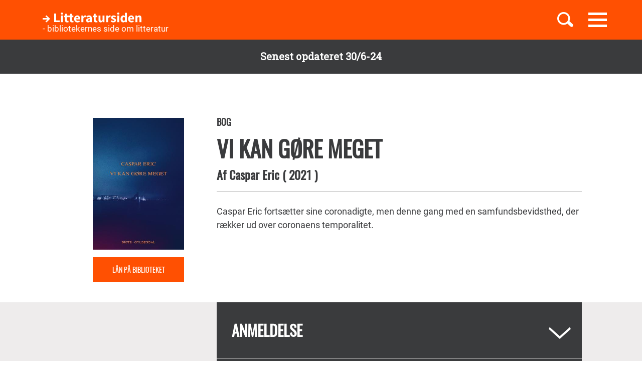

--- FILE ---
content_type: text/html; charset=UTF-8
request_url: https://litteratursiden.dk/boeger/vi-kan-goere-meget-digte-fra-vinter-til-foraar
body_size: 20521
content:
<!DOCTYPE html>
<html  lang="da" dir="ltr" prefix="og: https://ogp.me/ns#">
  <head>
    <meta charset="utf-8" />
<noscript><style>form.antibot * :not(.antibot-message) { display: none !important; }</style>
</noscript><meta name="MobileOptimized" content="width" />
<meta name="HandheldFriendly" content="true" />
<meta name="viewport" content="width=device-width, initial-scale=1.0" />
<link rel="canonical" href="http://litteratursiden.dk/boeger/vi-kan-goere-meget-digte-fra-vinter-til-foraar" />
<meta property="og:site_name" content="Drupal" />
<meta property="og:type" content="website" />
<meta property="og:url" content="http://litteratursiden.dk/boeger/vi-kan-goere-meget-digte-fra-vinter-til-foraar" />
<meta property="og:title" content="Vi kan gøre meget" />
<meta property="og:description" content="Caspar Eric fortsætter sine coronadigte, men denne gang med en samfundsbevidsthed, der rækker ud over coronaens temporalitet." />
<meta property="og:image" content="http://litteratursiden.dk/sites/default/files/styles/facebook_display/public/field_book_spotbox_image/9788702340310.jpg?h=399ffd4a&amp;itok=nGUjBPvA" />
<meta property="og:image:url" content="http://litteratursiden.dk/sites/default/files/styles/facebook_display/public/field_book_spotbox_image/9788702340310.jpg?h=399ffd4a&amp;itok=nGUjBPvA" />
<meta property="og:image:secure_url" content="https://litteratursiden.dk/sites/default/files/styles/facebook_display/public/field_book_spotbox_image/9788702340310.jpg?h=399ffd4a&amp;itok=nGUjBPvA" />
<meta property="og:image:type" content="image/jpeg" />
<meta property="og:image:width" content="1377" />
<meta property="og:image:height" content="722" />
<link rel="icon" href="/sites/default/files/favicon_litteratursiden_web_1.png" type="image/png" />

    <title>Vi kan gøre meget  | Litteratursiden</title>
    <script id="CookieConsent" src="https://policy.app.cookieinformation.com/uc.js" data-culture="DA" type="text/javascript"></script>
    <link rel="stylesheet" media="all" href="/sites/default/files/css/css_y0YvqBveWGeAji9nraVEPG8OD6t0wEW2FeQqJdHjRcs.css?delta=0&amp;language=da&amp;theme=litteratursiden&amp;include=eJxFjVEOwjAMQy9UliNVWZeNsrQZScro7dkAwc_Ts2XJo4ibK24wKxbaRdcwMy5wYuBc14g3fIbbvZH22HLElESnLBV-Fjh7NEJNV_jrgM0lSdmYnD4TzhMpeK7962ftpOhN7cgVFpYR-WLej-8lWDenAiMahUem3eDNocjUmF62b0q0" />
<link rel="stylesheet" media="all" href="https://cdn.jsdelivr.net/npm/entreprise7pro-bootstrap@3.4.5/dist/css/bootstrap.min.css" integrity="sha256-J8Qcym3bYNXc/gGB6fs4vFv/XDiug+tOuXJlsIMrXzo=" crossorigin="anonymous" />
<link rel="stylesheet" media="all" href="https://cdn.jsdelivr.net/npm/@unicorn-fail/drupal-bootstrap-styles@0.0.2/dist/3.1.1/7.x-3.x/drupal-bootstrap.min.css" integrity="sha512-nrwoY8z0/iCnnY9J1g189dfuRMCdI5JBwgvzKvwXC4dZ+145UNBUs+VdeG/TUuYRqlQbMlL4l8U3yT7pVss9Rg==" crossorigin="anonymous" />
<link rel="stylesheet" media="all" href="https://cdn.jsdelivr.net/npm/@unicorn-fail/drupal-bootstrap-styles@0.0.2/dist/3.1.1/8.x-3.x/drupal-bootstrap.min.css" integrity="sha512-jM5OBHt8tKkl65deNLp2dhFMAwoqHBIbzSW0WiRRwJfHzGoxAFuCowGd9hYi1vU8ce5xpa5IGmZBJujm/7rVtw==" crossorigin="anonymous" />
<link rel="stylesheet" media="all" href="https://cdn.jsdelivr.net/npm/@unicorn-fail/drupal-bootstrap-styles@0.0.2/dist/3.2.0/7.x-3.x/drupal-bootstrap.min.css" integrity="sha512-U2uRfTiJxR2skZ8hIFUv5y6dOBd9s8xW+YtYScDkVzHEen0kU0G9mH8F2W27r6kWdHc0EKYGY3JTT3C4pEN+/g==" crossorigin="anonymous" />
<link rel="stylesheet" media="all" href="https://cdn.jsdelivr.net/npm/@unicorn-fail/drupal-bootstrap-styles@0.0.2/dist/3.2.0/8.x-3.x/drupal-bootstrap.min.css" integrity="sha512-JXQ3Lp7Oc2/VyHbK4DKvRSwk2MVBTb6tV5Zv/3d7UIJKlNEGT1yws9vwOVUkpsTY0o8zcbCLPpCBG2NrZMBJyQ==" crossorigin="anonymous" />
<link rel="stylesheet" media="all" href="https://cdn.jsdelivr.net/npm/@unicorn-fail/drupal-bootstrap-styles@0.0.2/dist/3.3.1/7.x-3.x/drupal-bootstrap.min.css" integrity="sha512-ZbcpXUXjMO/AFuX8V7yWatyCWP4A4HMfXirwInFWwcxibyAu7jHhwgEA1jO4Xt/UACKU29cG5MxhF/i8SpfiWA==" crossorigin="anonymous" />
<link rel="stylesheet" media="all" href="https://cdn.jsdelivr.net/npm/@unicorn-fail/drupal-bootstrap-styles@0.0.2/dist/3.3.1/8.x-3.x/drupal-bootstrap.min.css" integrity="sha512-kTMXGtKrWAdF2+qSCfCTa16wLEVDAAopNlklx4qPXPMamBQOFGHXz0HDwz1bGhstsi17f2SYVNaYVRHWYeg3RQ==" crossorigin="anonymous" />
<link rel="stylesheet" media="all" href="https://cdn.jsdelivr.net/npm/@unicorn-fail/drupal-bootstrap-styles@0.0.2/dist/3.4.0/8.x-3.x/drupal-bootstrap.min.css" integrity="sha512-tGFFYdzcicBwsd5EPO92iUIytu9UkQR3tLMbORL9sfi/WswiHkA1O3ri9yHW+5dXk18Rd+pluMeDBrPKSwNCvw==" crossorigin="anonymous" />
<link rel="stylesheet" media="all" href="/sites/default/files/css/css_jV-Tlv5hf0QvyvoXKj-_lj3uHDniHszgwTUh8V7pQI0.css?delta=9&amp;language=da&amp;theme=litteratursiden&amp;include=eJxFjVEOwjAMQy9UliNVWZeNsrQZScro7dkAwc_Ts2XJo4ibK24wKxbaRdcwMy5wYuBc14g3fIbbvZH22HLElESnLBV-Fjh7NEJNV_jrgM0lSdmYnD4TzhMpeK7962ftpOhN7cgVFpYR-WLej-8lWDenAiMahUem3eDNocjUmF62b0q0" />

    
    <link rel="stylesheet" media="all" href="/themes/custom/litteratursiden/banner.css">
  </head>
  <body class="page-node-101863 path-node page-node-type-book has-glyphicons">

        <div id="static_site_last_update" class="llu-banner">
      <div class="container">
        <strong>Senest opdateret 30/6-24</strong>
      </div>
    </div>

    <a href="#main-content" class="visually-hidden focusable skip-link">
      Gå til hovedindhold
    </a>
    
      <div class="dialog-off-canvas-main-canvas" data-off-canvas-main-canvas>
              <div  class="navbar navbar-default" id="navbar" role="banner">
      <div class="navbar-header">
        <div class="container no-padding">
          <div class="btn-group pull-right">
                          <button id="navbar-toggle" type="button" class="navbar-toggle collapsed"
                      data-toggle="collapse" data-target="#navbar-collapse" aria-expanded="false"
                      aria-controls="navbar">
                <span class="sr-only">Toggle navigation</span>
                <span class="icon-bar"></span>
                <span class="icon-bar"></span>
                <span class="icon-bar"></span>
              </button>
                        <a class="search-toggle icon-btn pull-right no-search">
              <i class="ic-search" aria-hidden="true"></i>
            </a>
          </div>
            <div class="region region-navigation">
                <div class="logo-holder">
            <a class="logo" href="/" title="Hjem" rel="home">
                <div class="navbar-text">
                    <img class="img-responsive" src="/themes/custom/litteratursiden/images/Logo.svg" alt="Logo">
                    <div class="header--sub-text">- bibliotekernes side om litteratur</div>
                </div>

            </a>
        </div>
    <section class="lit-search-autocomplete-form block block-lit-search block-lit-search-autocomplete-block clearfix" data-drupal-selector="lit-search-autocomplete-form" id="block-searchautocompletedropdownblock">
  
    

      <form action="/boeger/vi-kan-goere-meget-digte-fra-vinter-til-foraar" method="post" id="lit-search-autocomplete-form" accept-charset="UTF-8">
  <div class="lit-search-autocomplete-field-container form-group js-form-wrapper form-wrapper" data-drupal-selector="edit-search" id="edit-search"><div class="form-item js-form-item form-type-textfield js-form-type-textfield form-item-autocomplete js-form-item-autocomplete form-no-label form-group">
  
  
  <input class="lit-search-autocomplete-field form-text form-control" placeholder="Indtast søgeord, bog, forfatter" autocomplete="off" data-drupal-selector="edit-autocomplete" type="text" id="edit-autocomplete" name="autocomplete" value="" size="60" maxlength="128" />

  
  
  </div>
<span class="lit-search-autocomplete-total"></span></div>
<div class="lit-search-autocomplete-results form-group js-form-wrapper form-wrapper" data-drupal-selector="edit-search-results" id="edit-search-results"></div>
<input autocomplete="off" data-drupal-selector="form-cr-nrwjsjgyrnkhwt4bk39qizg0w2o6su3pf-uhnxu" type="hidden" name="form_build_id" value="form--CR-NrWJsjGYRnkhWt4Bk39qizG0w2O6sU3pF_uhnXU" /><input data-drupal-selector="edit-lit-search-autocomplete-form" type="hidden" name="form_id" value="lit_search_autocomplete_form" /><div data-drupal-selector="edit-actions" class="form-actions form-group js-form-wrapper form-wrapper" id="edit-actions"><button data-drupal-selector="edit-submit" class="button button--primary js-form-submit form-submit btn-primary btn icon-before" type="submit" id="edit-submit" name="op" value="Search"><span class="icon glyphicon glyphicon-search" aria-hidden="true"></span>
Search</button></div>

</form>

  </section>


  </div>

        </div>
      </div>
                    <div id="navbar-collapse" class="navbar-collapse collapse">
            <div class="region region-navigation-collapsible">
    <nav role="navigation" aria-labelledby="block-primaernavigation-menu" id="block-primaernavigation">
      
  <h2 id="block-primaernavigation-menu">Main navigation</h2>
  

        
              <ul id="main-menu"  class="main-menu nav navbar-nav">
                             <li class="l-1">
         <a href="/boerneboeger" data-drupal-link-system-path="node/96716">Børnebøger</a>
                    </li>
                        <li class="l-2">
         <a href="/boglister" data-drupal-link-system-path="boglister">Boglister</a>
                    </li>
                        <li class="l-3">
         <a href="/temaer" data-drupal-link-system-path="node/97390">Temaer</a>
                    </li>
        </ul>
  


  </nav>

  </div>

        </div>
          </div>
  
  
  <div class="header-wrapper">
    <div class="container">
      <h1 class="page-header">
<span>Vi kan gøre meget </span>
</h1>
    </div>
  </div>

  <div role="main" class="main-container container-fluid js-quickedit-main-content">
    <div class="logo-bg-holder"></div>
    <div class="row">


                  <section class="col-sm-12">

                                      <div class="highlighted container">  <div class="region region-highlighted">
    <div data-drupal-messages-fallback class="hidden"></div>

  </div>
</div>
                  
                
                
                

                          <a id="main-content"></a>
          <div class="node-page-container">
              <div class="region region-content">
      <div class="system-block-wrap"><article class="book full clearfix">
  <div class="container">
    <div class="left-col">
      <div class="author-block">
        
            <div class="field field--name-field-book-cover-image field--type-image field--label-hidden field--item" style="display: block;">  <img loading="lazy" src="/sites/default/files/styles/book_cover/public/field_book_cover_image/9857004489a1c07e333cc519ef6c6528.jpeg?itok=rMRjNLbl" width="300" height="434" alt="" class="img-responsive" />


</div>
      
        <div class="bibliotek hidden-xs hidden-sm"> <a href="https://bibliotek.dk/da/search/work/?search_block_form=870970-basis%3A61564942&amp;fragment=content" target="_blank">Lån på biblioteket</a></div>
      </div>
    </div>
    <div class="right-col">
      
      <h4 class="node-type"> Bog</h4>
      <h2 class="title">
        <a href="/boeger/vi-kan-goere-meget-digte-fra-vinter-til-foraar" rel="bookmark">
<span>Vi kan gøre meget </span>
</a>
      </h2>
      
      <h4 class="author">
        Af
          <span> 
      <div class="field field--name-field-book-reference-author field--type-entity-reference field--label-hidden field--items">
              <div class="field--item"><a href="/forfattere/caspar-eric" hreflang="da">Caspar Eric</a></div>
          </div>
   </span>
                <span class="published-year">(
            <div class="field field--name-field-book-published-year field--type-integer field--label-hidden field--item">2021</div>
      
          )</span>      </h4>
      <div class="bibliotek hidden-md hidden-lg"> <a href="https://bibliotek.dk/da/search/work/?search_block_form=870970-basis%3A61564942&amp;fragment=content" target="_blank">Lån på biblioteket</a></div>
      <div class="desktop-node-content hidden-xs hidden-sm">

        <div class="social-block">
          <div class="grow">
                        
            
          </div>
        </div>
        <div class="content">
          
            <div class="field field--name-field-book-body field--type-text-with-summary field--label-hidden field--item"><p>Caspar Eric fortsætter sine coronadigte, men denne gang med en samfundsbevidsthed, der rækker ud over coronaens temporalitet.</p>
</div>
      
          
          
        </div>
      </div>
    </div>
        <div class="mobile-node-content hidden-md hidden-lg">
      <div class="social-block">
        <div class="grow">
                    
          
        </div>
      </div>
      <div class="content">
        
            <div class="field field--name-field-book-body field--type-text-with-summary field--label-hidden field--item"><p>Caspar Eric fortsætter sine coronadigte, men denne gang med en samfundsbevidsthed, der rækker ud over coronaens temporalitet.</p>
</div>
      
        
      </div>
    </div>
  </div>
  <div class="accordion">
    <div class="container">
      <div class="right-col"> 
<div  class="book-additional-info effect-none field-group-accordion-wrapper">

<h3  class="field-group-format-toggler accordion-item">
  <a href="#">Anmeldelse</a>
</h3>
<div  class="book-review field-group-format-wrapper">
    <article class="review additional-info clearfix">

  
      <h2>
      <a href="/anmeldelser/vi-kan-goere-meget" rel="bookmark">
<span>Vi kan gøre meget</span>
</a>
    </h2>
    

  
  <div class="content">
    <ul class="links inline list-inline"><li class="comment-forbidden"><a href="/user/login?destination=/boeger/vi-kan-goere-meget-digte-fra-vinter-til-foraar%23comment-form">Log ind</a> for at skrive kommentarer</li></ul><div class="form-item js-form-item form-type-item js-form-type-item form-item- js-form-item- form-no-label form-group">
  
  
  30 dec.21

  
  
  </div>
<article class="content-owner-portrait">
      <div class="review-author flex-row flex-nowrap">
      <div class="image-col">
        
            <div class="field field--name-field-user-picture field--type-image field--label-hidden field--item">  <a href="/users/emma-karlebjerg" hreflang="da"><img loading="lazy" src="/sites/default/files/styles/avatar/public/field_user_picture/sorthvid%202.jpg?itok=9nGndJ1V" width="155" height="155" alt="" class="img-responsive" />

</a>
</div>
      
      </div>
      <div class="info-col">
        
            <div class="field field--name-field-user-full-name field--type-string field--label-hidden field--item"><span class="authored-by">Af</span><a href="/users/emma-karlebjerg" hreflang="da">Emma Karlebjerg</a></div>
      
        
        <div class="user-roles form-group">Skribent</div>

      </div>
    </div>
  </article>

            <div class="field field--name-field-review-body field--type-text-long field--label-hidden field--item"><p><strong>Caspar Eric fortsætter sine coronadigte, men denne gang med en samfundsbevidsthed, der rækker ud over coronaens temporalitet.</strong></p>

<p><a href="https://litteratursiden.dk/boeger/jeg-vil-ikke-tilbage-digte-fra-dage-med-covid-19">Jeg vil ikke tilbage</a> udkom i november sidste år og præcis ét år senere, er Caspar Eric ude med ’Vi kan gøre meget’. ’Vi kan gøre meget’ skriver sig i forlængelse af sidste års coronaudgivelse, og vi møder nu et digterjeg, som er ramt af coronaens normalitet og dens indvirkning på samfundet som en uundgåelig livsfaktor.</p>

<p>’Vi kan gøre meget’ består af 12 langdigte, som alle indkapsler, hvad det er, Eric gør så godt. De er et fantastisk spændingsfelt mellem det helt nære hverdagslige og det udadgående samfundsorienterede, som er mindst lige så vigtigt for individets plads i verden. Det er ikke nyt, at Eric beskæftiger med det, der foregår udenfor individet, men det har aldrig været så direkte udtalt og opfordrende.</p>

<p>’Vi kan gøre meget’ kalder på en ændring i samfundstilstanden, som titlen også hentyder til, og her kunne det lige så godt hedde ”Vi SKAL gøre meget”. Det er en opfordring til læsere af enhver art at tage ansvar for deres borgerskab i landet og at gøre noget ved den uretfærdighed, der hersker i samfundet. Det giver værket sin dybde, men forekommer også til tider en smule bedrevidende: <em> ”og så bliver jeg træt/af konstant at skulle forstå/aldrig at måtte spørge,/jamen hvem betaler prisen?”. </em></p>

<p>For digterjeget er der bestemt en rigtig vej og en forkert vej, og der tegner sig et politisk budskab i værket, men det er også et privilegeret jeg, som er udtalt bevidst om sit privilegium, hvor spørgsmålet om kæledyr i andelsforeningen fylder hverdagen. Hykleriet driver ned af væggene, men det er et hykleri, jeget er bevidst om – og herigennem formår Eric at fremskrive hykleriet i os alle, når vi går rundt og har de bedste intentioner og de mest faste principper, men kun fuldbyrder dem, når det er belejligt.</p>

<p>Det er et hykleri, som altid har været i os, men med Erics coronadigte bliver det synligt. Han bruger netop coronasituationen, som springbræt til at udpege verdens uretfærdighed: <em> ”Hvor var I henne/da vi skreg på sengepladser/på de trange gange/i de udsultede regioner/mens vi gennemlevede den glemsel/der venter JER på plejehjemmene?/En handicappet skæbne/en fælles fremtid.” </em> Han udpeger coronasituationen som udtryk for en større diskussion, vi burde have i samfundet, og corona skal derfor være det nulpunkt, hvorfra samfundet skal genopbygges.</p>

<p>Britney Spears ’I still believe’ er konstant underliggende i digtsamlingen, hvor omkvædet råber om et håb, selvom fællesskabet er sat på pause, og kalder med Strunges ord en ungdom til endnu en revolution mod et forpestet samfund. Værket fanger mig dog ikke i lige så høj grad som Britney eller rør mig i samme grad som Strunge (det er også høje krav), men det er et fint billede på en ungdom, der er blevet voksne, men ikke i en ”lad os stoppe med at ryge og være selvforsynende”-forstand. Den tegner et billede af en generation, der fra deres lejligheder i København og deres selvisolation kæmper for et samfund, hvor vi alle yder samfundssind og tager hånd om i hinanden – også når corona er fortid.</p>
</div>
      
  </div>

</article>

</div>

<h3  class="field-group-format-toggler accordion-item">
  <a href="#">Bogdetaljer</a>
</h3>
<div  class="book-details field-group-format-wrapper">
    
  <div class="field field--name-field-book-secondary-title field--type-string field--label-above">
    <div class="field--label">Secondary title</div>
              <div class="field--item">digte fra vinter til forår</div>
          </div>

  <div class="field field--name-field-book-publisher field--type-string field--label-above">
    <div class="field--label">Forlag</div>
              <div class="field--item">Gyldendal</div>
          </div>

  <div class="field field--name-field-book-old-library-key field--type-string field--label-above">
    <div class="field--label">Faustnummer</div>
              <div class="field--item">61564942</div>
          </div>

  <div class="field field--name-field-book-isbn field--type-string field--label-above">
    <div class="field--label">ISBN</div>
              <div class="field--item">9788702340310</div>
          </div>

  <div class="field field--name-field-book-number-of-pages field--type-integer field--label-above">
    <div class="field--label">Antal sider</div>
              <div class="field--item">190</div>
          </div>

</div></div>
</div>
    </div>
  </div>

      <div class="block-views-blockrelated-books-related-books-by-author-block">
      <div class="content-wrapper">
        <h2 class="block-title">Andre bøger af Caspar Eric</h2>
        <div class="views-element-container form-group"><div class="related-books-by-author js-view-dom-id-391b56c47060d23aabd620318d3caa6ce0c25c3012c8cc4aff4cdd37f84da69c related-books">
  
  
  

  
  
  

  <div class="lit-slider">
          <div class="views-row">
      <article class="book slick-item clearfix">
  <div class="content">

    <a href="/boeger/undskyld-vi-er-her-et-opraab-indsamlet-af-caspar-eric" rel="bookmark">
              
            <div class="field field--name-field-book-cover-image field--type-image field--label-hidden field--item" style="display: block;">  <img loading="lazy" src="/sites/default/files/styles/slick_item/public/field_book_cover_image/6a0e36853472081fc46c6492b6459edf.jpeg?itok=c_0y2v4o" width="188" height="289" alt="" class="img-responsive" />


</div>
      
          </a>

    
          <h2>
        <a href="/boeger/undskyld-vi-er-her-et-opraab-indsamlet-af-caspar-eric" rel="bookmark">
<span>Undskyld vi er her - et opråb indsamlet af Caspar Eric</span>
</a>
      </h2>
      <div class="author">
                          Af 
            Caspar Eric
      
                    </div>        

  </div>
  <div class="hover-content">
    <a class="link-wrapper" href="/boeger/undskyld-vi-er-her-et-opraab-indsamlet-af-caspar-eric"></a>
    <h2>
      
<span>Undskyld vi er her - et opråb indsamlet af Caspar Eric</span>

    </h2>
          <div class="description book">        ‘Undskyld vi er her’ er Caspar Erics opråb til alle os danskere om, at vi ikke må glemme en af vores allerstørste minoritetsgrupper.&nbsp;
      </div>
        
          <a class="read-more" href="/boeger/undskyld-vi-er-her-et-opraab-indsamlet-af-caspar-eric" rel="bookmark">Læs mere</a>
      </div>
</article>

    </div>
          <div class="views-row">
      <article class="book slick-item clearfix">
  <div class="content">

    <a href="/boeger/nye-balancer-handicapdigte" rel="bookmark">
              
            <div class="field field--name-field-book-cover-image field--type-image field--label-hidden field--item" style="display: block;">  <img loading="lazy" src="/sites/default/files/styles/slick_item/public/cover_dandigbib_org/9788702391169.jpg?itok=mDx6DcPk" width="188" height="289" alt="" title="Nye balancer : handicapdigte" class="img-responsive" />


</div>
      
          </a>

    
          <h2>
        <a href="/boeger/nye-balancer-handicapdigte" rel="bookmark">
<span>Nye balancer - handicapdigte</span>
</a>
      </h2>
      <div class="author">
                          Af 
            Caspar Eric
      
                    </div>        

  </div>
  <div class="hover-content">
    <a class="link-wrapper" href="/boeger/nye-balancer-handicapdigte"></a>
    <h2>
      
<span>Nye balancer - handicapdigte</span>

    </h2>
          <div class="description book">        Caspar Erics digte oser af vrede, frustration og kunstnerisk begavelse og manifesterer digteren som en brændende fakkel i et tomt rum.
      </div>
        
          <a class="read-more" href="/boeger/nye-balancer-handicapdigte" rel="bookmark">Læs mere</a>
      </div>
</article>

    </div>
          <div class="views-row">
      <article class="book slick-item clearfix">
  <div class="content">

    <a href="/boeger/jeg-vil-ikke-tilbage-digte-fra-dage-med-covid-19" rel="bookmark">
              
            <div class="field field--name-field-book-cover-image field--type-image field--label-hidden field--item" style="display: block;">  <img loading="lazy" src="/sites/default/files/styles/slick_item/public/cover_dandigbib_org/9788702307795.jpg?itok=tpVEqmBv" width="188" height="289" alt="" title="Jeg vil ikke tilbage : digte fra dage med COVID-19" class="img-responsive" />


</div>
      
          </a>

    
          <h2>
        <a href="/boeger/jeg-vil-ikke-tilbage-digte-fra-dage-med-covid-19" rel="bookmark">
<span>Jeg vil ikke tilbage : digte fra dage med COVID-19</span>
</a>
      </h2>
      <div class="author">
                          Af 
            Caspar Eric (f. 1987)
      
                    </div>        

  </div>
  <div class="hover-content">
    <a class="link-wrapper" href="/boeger/jeg-vil-ikke-tilbage-digte-fra-dage-med-covid-19"></a>
    <h2>
      
<span>Jeg vil ikke tilbage : digte fra dage med COVID-19</span>

    </h2>
          <div class="description book">        Højaktuelle corona-digte beskriver livet før, under og efter lockdown i et intimt og samfundskritisk rum.
      </div>
        
          <a class="read-more" href="/boeger/jeg-vil-ikke-tilbage-digte-fra-dage-med-covid-19" rel="bookmark">Læs mere</a>
      </div>
</article>

    </div>
          <div class="views-row">
      <article class="book slick-item clearfix">
  <div class="content">

    <a href="/boeger/alt-hvad-du-ejer" rel="bookmark">
              
            <div class="field field--name-field-book-cover-image field--type-image field--label-hidden field--item" style="display: block;">  <img loading="lazy" src="/sites/default/files/styles/slick_item/public/cover_dandigbib_org/9788702266894.jpg?itok=mZjWQQz4" width="188" height="289" alt="" title="Alt hvad du ejer" class="img-responsive" />


</div>
      
          </a>

    
          <h2>
        <a href="/boeger/alt-hvad-du-ejer" rel="bookmark">
<span>Alt hvad du ejer</span>
</a>
      </h2>
      <div class="author">
                          Af 
            Caspar Eric (f. 1987)
      
                    </div>        

  </div>
  <div class="hover-content">
    <a class="link-wrapper" href="/boeger/alt-hvad-du-ejer"></a>
    <h2>
      
<span>Alt hvad du ejer</span>

    </h2>
          <div class="description book">        Caspar Eric mestrer at skrive, så man bliver rørt, og denne gang er der noget mere skrøbeligt på spil.
      </div>
        
          <a class="read-more" href="/boeger/alt-hvad-du-ejer" rel="bookmark">Læs mere</a>
      </div>
</article>

    </div>
          <div class="views-row">
      <article class="book slick-item clearfix">
  <div class="content">

    <a href="/boeger/avatar" rel="bookmark">
              
            <div class="field field--name-field-book-cover-image field--type-image field--label-hidden field--item" style="display: block;">  <img loading="lazy" src="/sites/default/files/styles/slick_item/public/cover_dandigbib_org/9788702209846.jpg?itok=77xVOYmE" width="188" height="289" alt="" title="Avatar" class="img-responsive" />


</div>
      
          </a>

    
          <h2>
        <a href="/boeger/avatar" rel="bookmark">
<span>Avatar</span>
</a>
      </h2>
      <div class="author">
                          Af 
            Caspar Eric
      
                    </div>        

  </div>
  <div class="hover-content">
    <a class="link-wrapper" href="/boeger/avatar"></a>
    <h2>
      
<span>Avatar</span>

    </h2>
          <div class="description book">        Den unge digter skriver sig selv ind i en række portrætter, der søger lys i mørket med selvmordet som adgangsbillet. Gravalvorlig poesi skrevet på indignation.&nbsp;
      </div>
        
          <a class="read-more" href="/boeger/avatar" rel="bookmark">Læs mere</a>
      </div>
</article>

    </div>
          <div class="views-row">
      <article class="book slick-item clearfix">
  <div class="content">

    <a href="/boeger/nike-0" rel="bookmark">
              
            <div class="field field--name-field-book-cover-image field--type-image field--label-hidden field--item" style="display: block;">  <img loading="lazy" src="/sites/default/files/styles/slick_item/public/cover_dandigbib_org/9788702178579.jpg?itok=pWRGHPv7" width="188" height="289" alt="" title="Nike" class="img-responsive" />


</div>
      
          </a>

    
          <h2>
        <a href="/boeger/nike-0" rel="bookmark">
<span>Nike</span>
</a>
      </h2>
      <div class="author">
                          Af 
            Caspar Eric
      
                    </div>        

  </div>
  <div class="hover-content">
    <a class="link-wrapper" href="/boeger/nike-0"></a>
    <h2>
      
<span>Nike</span>

    </h2>
          <div class="description book">        Der er stadig masser af&nbsp;narcissisme hos Eric,&nbsp;men der er mere udsyn og flere perspektiver i digterens andet værk.
      </div>
        
          <a class="read-more" href="/boeger/nike-0" rel="bookmark">Læs mere</a>
      </div>
</article>

    </div>
          <div class="views-row">
      <article class="book slick-item clearfix">
  <div class="content">

    <a href="/boeger/711" rel="bookmark">
              
            <div class="field field--name-field-book-cover-image field--type-image field--label-hidden field--item" style="display: block;">  <img loading="lazy" src="/sites/default/files/styles/slick_item/public/cover_dandigbib_org/9788702160277.jpg?itok=L6w7teRe" width="188" height="289" alt="" title="7/11" class="img-responsive" />


</div>
      
          </a>

    
          <h2>
        <a href="/boeger/711" rel="bookmark">
<span>7/11</span>
</a>
      </h2>
      <div class="author">
                          Af 
            Caspar Eric
      
                    </div>        

  </div>
  <div class="hover-content">
    <a class="link-wrapper" href="/boeger/711"></a>
    <h2>
      
<span>7/11</span>

    </h2>
          <div class="description book">        At læse 7/11 er som at læne sig tilbage og se et generationsbillede folde sig ud som et skyggespil på en væg.
      </div>
        
          <a class="read-more" href="/boeger/711" rel="bookmark">Læs mere</a>
      </div>
</article>

    </div>
  </div>
  
  

  
  

  
  
</div>
</div>

      </div>
    </div>
    
      <div class="field field--name-field-block-reference field--type-entity-reference field--label-hidden field--items">
              <div class="block-type-spot">
          <div class="content-wrapper">
                                          <div class="header-container container flex-row stretch">
                  <h3 class="block-title col-xs-12">Tema</h3>
                </div>
                                                              
            <div class="field field--name-field-spot-content field--type-entity-reference field--label-hidden field--item">
<article class="topic spot clearfix">
  <div class="content">
    <div class="infobox">
      <div class="container flex-row stretch">
        <div class="col-xs-12 col-md-6">
          <div class="inner-wrap">
            <h3 class="node-type">Tema</h3>
            
                          <h2>
                <a href="/temaer/litteraturen-i-coronakrisen" rel="bookmark">
<span>Litteraturen i coronakrisen</span>
</a>
              </h2>
                        
                          <div class="field--name-field-topic-body field--type-text-long">
                  
            
Epidemiernes litteratur giver en vigtig viden om mennesker og epidemier, fornægtelse og blindhed. Coronalitteraturen er ingen undtagelse, men den kommer også med nyt.
      
                </div>                        <a class="btn-link" href="/temaer/litteraturen-i-coronakrisen" rel="bookmark">Læs mere</a>
          </div>
          <div class="left-col"></div>
        </div>
        <div class="col-xs-12 col-md-6 hidden-xs hidden-sm">
                      <div class="right-col"
                 style="background-image: url('/sites/default/files/styles/spot/public/field_topic_spotbox_image/80266c28ef1e34d6963896afc6337072_XL_0.jpg?itok=YQsTfj0t');">
            </div>
                  </div>
      </div>
    </div>
  </div>

</article>
</div>
      
          </div>
        </div>
              <div class="block-type-book_list_carousel">
          <div class="content-wrapper">
                                      <h2 class="block-title">
                <span class="block-icon">
                                                        <span class="icon"></span>
                                  </span>
                Ny dansk lyrik
              </h2>
                                    <div  class="entity-reference-tabs-container" id="entity-reference-tabs">
  <ul class="entity-reference-tabs"><li class="active"></li></ul><div class="entity-reference-tabs-content form-group">
<article class="book-list is-sticky slick-item clearfix">
  <div class="content">
      
      <div class="lit-slider field field--name-field-book-list-reference-book field--type-entity-reference field--label-hidden field--items">
              <div class="field--item"><article class="lit-slider-item-content book slick-item clearfix">
  <div class="content">

    <a href="/boeger/nivaa-bugt-strandenge" rel="bookmark">
              
            <div class="field field--name-field-book-cover-image field--type-image field--label-hidden field--item" style="display: block;">  <img loading="lazy" src="/sites/default/files/styles/slick_item/public/field_book_cover_image/404345fe15ade0328fbfc1c87e347c86.jpeg?itok=vkFYPYUS" width="188" height="289" alt="" class="img-responsive" />


</div>
      
          </a>

    
          <h2>
        <a href="/boeger/nivaa-bugt-strandenge" rel="bookmark">
<span>Nivå Bugt Strandenge</span>
</a>
      </h2>
      <div class="author">
                          Af 
            Caroline Albertine Minor
      
                    </div>        

  </div>
  <div class="hover-content">
    <a class="link-wrapper" href="/boeger/nivaa-bugt-strandenge"></a>
    <h2>
      
<span>Nivå Bugt Strandenge</span>

    </h2>
          <div class="description book">        Det er svært ikke at blive betaget af Caroline Albertine Minors poetiske greb og stærke billedsprog.
      </div>
        
          <a class="read-more" href="/boeger/nivaa-bugt-strandenge" rel="bookmark">Læs mere</a>
      </div>
</article>
</div>
              <div class="field--item"><article class="lit-slider-item-content book slick-item clearfix">
  <div class="content">

    <a href="/boeger/djinn-digte" rel="bookmark">
              
            <div class="field field--name-field-book-cover-image field--type-image field--label-hidden field--item" style="display: block;">  <img loading="lazy" src="/sites/default/files/styles/slick_item/public/field_book_cover_image/eeae2ad52496414085c44c16982c211c.jpeg?itok=vkJmzuN7" width="188" height="289" alt="" class="img-responsive" />


</div>
      
          </a>

    
          <h2>
        <a href="/boeger/djinn-digte" rel="bookmark">
<span>Djinn</span>
</a>
      </h2>
      <div class="author">
                          Af 
            Elias Sadaq (f. 1994)
      
                    </div>        

  </div>
  <div class="hover-content">
    <a class="link-wrapper" href="/boeger/djinn-digte"></a>
    <h2>
      
<span>Djinn</span>

    </h2>
          <div class="description book">        Med den stærke digtsamling Djinn cementerer Elias Sadaq sin plads i det litterære landskab og retten til at være queer og muslim.
      </div>
        
          <a class="read-more" href="/boeger/djinn-digte" rel="bookmark">Læs mere</a>
      </div>
</article>
</div>
              <div class="field--item"><article class="lit-slider-item-content book slick-item clearfix">
  <div class="content">

    <a href="/boeger/pow-pow-pow-pistoldigte" rel="bookmark">
              
            <div class="field field--name-field-book-cover-image field--type-image field--label-hidden field--item" style="display: block;">  <img loading="lazy" src="/sites/default/files/styles/slick_item/public/field_book_cover_image/abc49fdc98cca27e1408f66edde5a7ac.jpeg?itok=_Eb9IDlC" width="188" height="289" alt="" class="img-responsive" />


</div>
      
          </a>

    
          <h2>
        <a href="/boeger/pow-pow-pow-pistoldigte" rel="bookmark">
<span>Pow pow pow - pistoldigte</span>
</a>
      </h2>
      <div class="author">
                          Af 
            Christina Hagen
      
                    </div>        

  </div>
  <div class="hover-content">
    <a class="link-wrapper" href="/boeger/pow-pow-pow-pistoldigte"></a>
    <h2>
      
<span>Pow pow pow - pistoldigte</span>

    </h2>
          <div class="description book">        Banke banke på. Hvem der? Christina Hagen er tilbage, og det er vildt, voldsomt og mesterligt.&nbsp;
      </div>
        
          <a class="read-more" href="/boeger/pow-pow-pow-pistoldigte" rel="bookmark">Læs mere</a>
      </div>
</article>
</div>
              <div class="field--item"><article class="lit-slider-item-content book slick-item clearfix">
  <div class="content">

    <a href="/boeger/engle-digte" rel="bookmark">
              
            <div class="field field--name-field-book-cover-image field--type-image field--label-hidden field--item" style="display: block;">  <img loading="lazy" src="/sites/default/files/styles/slick_item/public/field_book_cover_image/2d67343e6e077912824dc42d898b31ec.jpeg?itok=OL5lrMdg" width="188" height="289" alt="" class="img-responsive" />


</div>
      
          </a>

    
          <h2>
        <a href="/boeger/engle-digte" rel="bookmark">
<span>Engle</span>
</a>
      </h2>
      <div class="author">
                          Af 
            Sebastian Nathan
      
                    </div>        

  </div>
  <div class="hover-content">
    <a class="link-wrapper" href="/boeger/engle-digte"></a>
    <h2>
      
<span>Engle</span>

    </h2>
          <div class="description book">        En brillant digtsamling, der gennem smukke beskrivelser og gennemgående motiver skaber følelser af melankoli, sympati, og håb.&nbsp;
      </div>
        
          <a class="read-more" href="/boeger/engle-digte" rel="bookmark">Læs mere</a>
      </div>
</article>
</div>
              <div class="field--item"><article class="lit-slider-item-content book slick-item clearfix">
  <div class="content">

    <a href="/boeger/froeet-der-blev-til-en-blomst" rel="bookmark">
              
            <div class="field field--name-field-book-cover-image field--type-image field--label-hidden field--item" style="display: block;">  <img loading="lazy" src="/sites/default/files/styles/slick_item/public/field_book_cover_image/81afdd6023c09ca4d7d5c47f5e23c01f.jpeg?itok=zEGuVK0k" width="188" height="289" alt="" class="img-responsive" />


</div>
      
          </a>

    
          <h2>
        <a href="/boeger/froeet-der-blev-til-en-blomst" rel="bookmark">
<span>Frøet der blev til en blomst</span>
</a>
      </h2>
      <div class="author">
                          Af 
            Ramlah M. Zahor (f. 1998)
      
                    </div>        

  </div>
  <div class="hover-content">
    <a class="link-wrapper" href="/boeger/froeet-der-blev-til-en-blomst"></a>
    <h2>
      
<span>Frøet der blev til en blomst</span>

    </h2>
          <div class="description book">        Det enkelte og kortfattede er denne digtsamlings store styrke. Zahor sætter ord på både kærlighed, tab og det at stå i kærestesorg med angsten i baghold.
      </div>
        
          <a class="read-more" href="/boeger/froeet-der-blev-til-en-blomst" rel="bookmark">Læs mere</a>
      </div>
</article>
</div>
              <div class="field--item"><article class="lit-slider-item-content book slick-item clearfix">
  <div class="content">

    <a href="/boeger/fiskesonetterne" rel="bookmark">
              
            <div class="field field--name-field-book-cover-image field--type-image field--label-hidden field--item" style="display: block;">  <img loading="lazy" src="/sites/default/files/styles/slick_item/public/field_book_cover_image/7cd3a64b12f9a0a78e10011236faef75.jpeg?itok=NI8NTmHD" width="188" height="289" alt="" class="img-responsive" />


</div>
      
          </a>

    
          <h2>
        <a href="/boeger/fiskesonetterne" rel="bookmark">
<span>Fiskesonetterne</span>
</a>
      </h2>
      <div class="author">
                          Af 
            Bjørn Rasmussen
      
                    </div>        

  </div>
  <div class="hover-content">
    <a class="link-wrapper" href="/boeger/fiskesonetterne"></a>
    <h2>
      
<span>Fiskesonetterne</span>

    </h2>
          <div class="description book">        Bjørn Rasmussen har skrevet en stærk og fejende flot sonetkrans om hunden Fiske og især om dens ejer.
      </div>
        
          <a class="read-more" href="/boeger/fiskesonetterne" rel="bookmark">Læs mere</a>
      </div>
</article>
</div>
              <div class="field--item"><article class="lit-slider-item-content book slick-item clearfix">
  <div class="content">

    <a href="/boeger/havet-i-munden-digte" rel="bookmark">
              
            <div class="field field--name-field-book-cover-image field--type-image field--label-hidden field--item" style="display: block;">  <img loading="lazy" src="/sites/default/files/styles/slick_item/public/field_book_cover_image/649fc6ea0b0b08fbe56b6bb5c59f56f2.jpeg?itok=bQt3ctod" width="188" height="289" alt="" class="img-responsive" />


</div>
      
          </a>

    
          <h2>
        <a href="/boeger/havet-i-munden-digte" rel="bookmark">
<span>Havet i munden</span>
</a>
      </h2>
      <div class="author">
                          Af 
            Luka Holmegaard
      
                    </div>        

  </div>
  <div class="hover-content">
    <a class="link-wrapper" href="/boeger/havet-i-munden-digte"></a>
    <h2>
      
<span>Havet i munden</span>

    </h2>
          <div class="description book">        Sanselige sommerdigte om kønsidentitet, queerlivet og resten af overgangen, når man står i det nye til midt på livet.
      </div>
        
          <a class="read-more" href="/boeger/havet-i-munden-digte" rel="bookmark">Læs mere</a>
      </div>
</article>
</div>
              <div class="field--item"><article class="lit-slider-item-content book slick-item clearfix">
  <div class="content">

    <a href="/boeger/barbar-tavshedens-objekt-digte" rel="bookmark">
              
            <div class="field field--name-field-book-cover-image field--type-image field--label-hidden field--item" style="display: block;">  <img loading="lazy" src="/sites/default/files/styles/slick_item/public/field_book_cover_image/1941ea86a005eb1dcbfaa65315fe31a1.jpeg?itok=XJF1UGg3" width="188" height="289" alt="" class="img-responsive" />


</div>
      
          </a>

    
          <h2>
        <a href="/boeger/barbar-tavshedens-objekt-digte" rel="bookmark">
<span>Barbar</span>
</a>
      </h2>
      <div class="author">
                          Af 
            Amina Elmi
      
                    </div>        

  </div>
  <div class="hover-content">
    <a class="link-wrapper" href="/boeger/barbar-tavshedens-objekt-digte"></a>
    <h2>
      
<span>Barbar</span>

    </h2>
          <div class="description book">        Dansk-somaliske Amina Elmi skriver om eksilerfaringer og følelsen af hjemløshed i et poetisk sprog med originale billeder.&nbsp;&nbsp;
      </div>
        
          <a class="read-more" href="/boeger/barbar-tavshedens-objekt-digte" rel="bookmark">Læs mere</a>
      </div>
</article>
</div>
              <div class="field--item"><article class="lit-slider-item-content book slick-item clearfix">
  <div class="content">

    <a href="/boeger/vi-hopper-paa-aakander" rel="bookmark">
              
            <div class="field field--name-field-book-cover-image field--type-image field--label-hidden field--item" style="display: block;">  <img loading="lazy" src="/sites/default/files/styles/slick_item/public/field_book_cover_image/d9868f3f35e9cd506f107a8fc76a9a79.jpeg?itok=rB7OFmUk" width="188" height="289" alt="" class="img-responsive" />


</div>
      
          </a>

    
          <h2>
        <a href="/boeger/vi-hopper-paa-aakander" rel="bookmark">
<span>Vi hopper på åkander</span>
</a>
      </h2>
      <div class="author">
                          Af 
            Nynne Roberta Pedersen Pedersen
      
                    </div>        

  </div>
  <div class="hover-content">
    <a class="link-wrapper" href="/boeger/vi-hopper-paa-aakander"></a>
    <h2>
      
<span>Vi hopper på åkander</span>

    </h2>
          <div class="description book">        Nynne Roberta kan noget med sproglige billeder i sin ungdommelige revolutionære udgivelse, men meget stritter og hopper.
      </div>
        
          <a class="read-more" href="/boeger/vi-hopper-paa-aakander" rel="bookmark">Læs mere</a>
      </div>
</article>
</div>
              <div class="field--item"><article class="lit-slider-item-content book slick-item clearfix">
  <div class="content">

    <a href="/boeger/gyldne-lilje-overgangsstemning" rel="bookmark">
              
            <div class="field field--name-field-book-cover-image field--type-image field--label-hidden field--item" style="display: block;">  <img loading="lazy" src="/sites/default/files/styles/slick_item/public/field_book_cover_image/6e00c600f66abf4cac7b13d816735c67.jpeg?itok=BTgcW_G3" width="188" height="289" alt="" class="img-responsive" />


</div>
      
          </a>

    
          <h2>
        <a href="/boeger/gyldne-lilje-overgangsstemning" rel="bookmark">
<span>Gyldne lilje</span>
</a>
      </h2>
      <div class="author">
                          Af 
            Lars-Emil Woetmann
      
                    </div>        

  </div>
  <div class="hover-content">
    <a class="link-wrapper" href="/boeger/gyldne-lilje-overgangsstemning"></a>
    <h2>
      
<span>Gyldne lilje</span>

    </h2>
          <div class="description book">        Woetmann har skrevet en ret god digtsamling, der desværre snubler og taber højde undervejs.
      </div>
        
          <a class="read-more" href="/boeger/gyldne-lilje-overgangsstemning" rel="bookmark">Læs mere</a>
      </div>
</article>
</div>
              <div class="field--item"><article class="lit-slider-item-content book slick-item clearfix">
  <div class="content">

    <a href="/boeger/nye-balancer-handicapdigte" rel="bookmark">
              
            <div class="field field--name-field-book-cover-image field--type-image field--label-hidden field--item" style="display: block;">  <img loading="lazy" src="/sites/default/files/styles/slick_item/public/cover_dandigbib_org/9788702391169.jpg?itok=mDx6DcPk" width="188" height="289" alt="" title="Nye balancer : handicapdigte" class="img-responsive" />


</div>
      
          </a>

    
          <h2>
        <a href="/boeger/nye-balancer-handicapdigte" rel="bookmark">
<span>Nye balancer - handicapdigte</span>
</a>
      </h2>
      <div class="author">
                          Af 
            Caspar Eric
      
                    </div>        

  </div>
  <div class="hover-content">
    <a class="link-wrapper" href="/boeger/nye-balancer-handicapdigte"></a>
    <h2>
      
<span>Nye balancer - handicapdigte</span>

    </h2>
          <div class="description book">        Caspar Erics digte oser af vrede, frustration og kunstnerisk begavelse og manifesterer digteren som en brændende fakkel i et tomt rum.
      </div>
        
          <a class="read-more" href="/boeger/nye-balancer-handicapdigte" rel="bookmark">Læs mere</a>
      </div>
</article>
</div>
              <div class="field--item"><article class="lit-slider-item-content book slick-item clearfix">
  <div class="content">

    <a href="/boeger/det-ligger-paa-mit-hjerte" rel="bookmark">
              
            <div class="field field--name-field-book-cover-image field--type-image field--label-hidden field--item" style="display: block;">  <img loading="lazy" src="/sites/default/files/styles/slick_item/public/field_book_cover_image/76c2e6a5557bacff38c735f393f0f65d.jpeg?itok=7mhphgjr" width="188" height="289" alt="" class="img-responsive" />


</div>
      
          </a>

    
          <h2>
        <a href="/boeger/det-ligger-paa-mit-hjerte" rel="bookmark">
<span>Det ligger på mit hjerte</span>
</a>
      </h2>
      <div class="author">
                          Af 
            Peter Laugesen
      
                    </div>        

  </div>
  <div class="hover-content">
    <a class="link-wrapper" href="/boeger/det-ligger-paa-mit-hjerte"></a>
    <h2>
      
<span>Det ligger på mit hjerte</span>

    </h2>
          <div class="description book">        Det er ikke ukunstlet, men det er uden krummelurer, det er hverdagssprog, det er jazz og det er højmodernisme.&nbsp;
      </div>
        
          <a class="read-more" href="/boeger/det-ligger-paa-mit-hjerte" rel="bookmark">Læs mere</a>
      </div>
</article>
</div>
              <div class="field--item"><article class="lit-slider-item-content book slick-item clearfix">
  <div class="content">

    <a href="/boeger/langt-fra-gud-2" rel="bookmark">
              
            <div class="field field--name-field-book-cover-image field--type-image field--label-hidden field--item" style="display: block;">  <img loading="lazy" src="/sites/default/files/styles/slick_item/public/field_book_cover_image/b07a387f285e288ce68f5e1474945e93.jpeg?itok=7e0VQ1Tf" width="188" height="289" alt="" class="img-responsive" />


</div>
      
          </a>

    
          <h2>
        <a href="/boeger/langt-fra-gud-2" rel="bookmark">
<span>Langt fra Gud 2</span>
</a>
      </h2>
      <div class="author">
                          Af 
            Nikolaj Zeuthen
      
                    </div>        

  </div>
  <div class="hover-content">
    <a class="link-wrapper" href="/boeger/langt-fra-gud-2"></a>
    <h2>
      
<span>Langt fra Gud 2</span>

    </h2>
          <div class="description book">        Nikolaj Zeuthen fortsætter, hvor han slap, med en særegen og syrlig digtsamling, der både rummer narrative og lyriske kvaliteter.&nbsp;
      </div>
        
          <a class="read-more" href="/boeger/langt-fra-gud-2" rel="bookmark">Læs mere</a>
      </div>
</article>
</div>
              <div class="field--item"><article class="lit-slider-item-content book slick-item clearfix">
  <div class="content">

    <a href="/boeger/jeg-bor-i-en-hemmelig-droem-tidlige-digte" rel="bookmark">
              
            <div class="field field--name-field-book-cover-image field--type-image field--label-hidden field--item" style="display: block;">  <img loading="lazy" src="/sites/default/files/styles/slick_item/public/field_book_cover_image/72507f56e4a4d55baf1bdb3125df27b3.jpeg?itok=v60dhMfY" width="188" height="289" alt="" class="img-responsive" />


</div>
      
          </a>

    
          <h2>
        <a href="/boeger/jeg-bor-i-en-hemmelig-droem-tidlige-digte" rel="bookmark">
<span>Jeg bor i en hemmelig drøm : tidlige digte</span>
</a>
      </h2>
      <div class="author">
                          Af 
            Inger Christensen
      
                    </div>        

  </div>
  <div class="hover-content">
    <a class="link-wrapper" href="/boeger/jeg-bor-i-en-hemmelig-droem-tidlige-digte"></a>
    <h2>
      
<span>Jeg bor i en hemmelig drøm : tidlige digte</span>

    </h2>
          <div class="description book">        I Inger Christensens hidtil ukendte ungdomsdigte mærker man allerede hendes stærke sans for sproget og den forbundethed med naturen, som går igen i forfatterskabet.
      </div>
        
          <a class="read-more" href="/boeger/jeg-bor-i-en-hemmelig-droem-tidlige-digte" rel="bookmark">Læs mere</a>
      </div>
</article>
</div>
              <div class="field--item"><article class="lit-slider-item-content book slick-item clearfix">
  <div class="content">

    <a href="/boeger/illuminationen-af-alt-digte" rel="bookmark">
              
            <div class="field field--name-field-book-cover-image field--type-image field--label-hidden field--item" style="display: block;">  <img loading="lazy" src="/sites/default/files/styles/slick_item/public/field_book_cover_image/6883151de9c9764a6ae39d3cc12a28a0.jpeg?itok=8iNq06qT" width="188" height="289" alt="" class="img-responsive" />


</div>
      
          </a>

    
          <h2>
        <a href="/boeger/illuminationen-af-alt-digte" rel="bookmark">
<span>Illuminationen af alt</span>
</a>
      </h2>
      <div class="author">
                          Af 
            Signe Gjessing
      
                    </div>        

  </div>
  <div class="hover-content">
    <a class="link-wrapper" href="/boeger/illuminationen-af-alt-digte"></a>
    <h2>
      
<span>Illuminationen af alt</span>

    </h2>
          <div class="description book">        Der er noget sfærisk over Signe Gjessings digtsamling; en kosmisk rutsjetur mellem verden, stjernerne og universerne.
      </div>
        
          <a class="read-more" href="/boeger/illuminationen-af-alt-digte" rel="bookmark">Læs mere</a>
      </div>
</article>
</div>
              <div class="field--item"><article class="lit-slider-item-content book slick-item clearfix">
  <div class="content">

    <a href="/boeger/kirsebaerplukkerne-digte" rel="bookmark">
              
            <div class="field field--name-field-book-cover-image field--type-image field--label-hidden field--item" style="display: block;">  <img loading="lazy" src="/sites/default/files/styles/slick_item/public/field_book_cover_image/56bdbdd01359cd2962725371c15a846d.jpeg?itok=sBsc-4Pa" width="188" height="289" alt="" class="img-responsive" />


</div>
      
          </a>

    
          <h2>
        <a href="/boeger/kirsebaerplukkerne-digte" rel="bookmark">
<span>Kirsebærplukkerne</span>
</a>
      </h2>
      <div class="author">
                          Af 
            Duncan Wiese (f. 1991)
      
                    </div>        

  </div>
  <div class="hover-content">
    <a class="link-wrapper" href="/boeger/kirsebaerplukkerne-digte"></a>
    <h2>
      
<span>Kirsebærplukkerne</span>

    </h2>
          <div class="description book">        Duncan Wiese har skrevet en digtfortælling om at blive far og familie. Den kommer fornemt rundt om de nye udfordringer.
      </div>
        
          <a class="read-more" href="/boeger/kirsebaerplukkerne-digte" rel="bookmark">Læs mere</a>
      </div>
</article>
</div>
              <div class="field--item"><article class="lit-slider-item-content book slick-item clearfix">
  <div class="content">

    <a href="/boeger/optegnelser-digte" rel="bookmark">
              
            <div class="field field--name-field-book-cover-image field--type-image field--label-hidden field--item" style="display: block;">  <img loading="lazy" src="/sites/default/files/styles/slick_item/public/field_book_cover_image/54a29451c0bc2e191a93c8a0496dcd46.jpeg?itok=_9CA-T9P" width="188" height="289" alt="" class="img-responsive" />


</div>
      
          </a>

    
          <h2>
        <a href="/boeger/optegnelser-digte" rel="bookmark">
<span>Optegnelser</span>
</a>
      </h2>
      <div class="author">
                          Af 
            Annemette Kure Andersen
      
                    </div>        

  </div>
  <div class="hover-content">
    <a class="link-wrapper" href="/boeger/optegnelser-digte"></a>
    <h2>
      
<span>Optegnelser</span>

    </h2>
          <div class="description book">        Gribende digtsamling om splintret kærlighed og skarpe skår i et knust parforhold og om de vaklende skridt tilbage fra ensomheden og sorgen.
      </div>
        
          <a class="read-more" href="/boeger/optegnelser-digte" rel="bookmark">Læs mere</a>
      </div>
</article>
</div>
              <div class="field--item"><article class="lit-slider-item-content book slick-item clearfix">
  <div class="content">

    <a href="/boeger/jeg-anerkender-ikke-laengere-jeres-autoritet-manifest" rel="bookmark">
              
            <div class="field field--name-field-book-cover-image field--type-image field--label-hidden field--item" style="display: block;">  <img loading="lazy" src="/sites/default/files/styles/slick_item/public/field_book_cover_image/a563a6e01c79b82795976aed33375591.jpeg?itok=49vLSsu5" width="188" height="289" alt="" class="img-responsive" />


</div>
      
          </a>

    
          <h2>
        <a href="/boeger/jeg-anerkender-ikke-laengere-jeres-autoritet-manifest" rel="bookmark">
<span>Jeg anerkender ikke længere jeres autoritet</span>
</a>
      </h2>
      <div class="author">
                          Af 
            Glenn Bech
      
                    </div>        

  </div>
  <div class="hover-content">
    <a class="link-wrapper" href="/boeger/jeg-anerkender-ikke-laengere-jeres-autoritet-manifest"></a>
    <h2>
      
<span>Jeg anerkender ikke længere jeres autoritet</span>

    </h2>
          <div class="description book">        Glenn Bech retter et glødende og kraftfuldt opråb mod klassesamfundets evige ekskludering i voldsomt sympatisk projekt.

&nbsp;
      </div>
        
          <a class="read-more" href="/boeger/jeg-anerkender-ikke-laengere-jeres-autoritet-manifest" rel="bookmark">Læs mere</a>
      </div>
</article>
</div>
              <div class="field--item"><article class="lit-slider-item-content book slick-item clearfix">
  <div class="content">

    <a href="/boeger/boegetid-digte" rel="bookmark">
              
            <div class="field field--name-field-book-cover-image field--type-image field--label-hidden field--item" style="display: block;">  <img loading="lazy" src="/sites/default/files/styles/slick_item/public/field_book_cover_image/bce8abace1ad6544e7d6d051af023415.jpeg?itok=UIUoBpIw" width="188" height="289" alt="" class="img-responsive" />


</div>
      
          </a>

    
          <h2>
        <a href="/boeger/boegetid-digte" rel="bookmark">
<span>Bøgetid</span>
</a>
      </h2>
      <div class="author">
                          Af 
            Nanna Storr-Hansen
      
                    </div>        

  </div>
  <div class="hover-content">
    <a class="link-wrapper" href="/boeger/boegetid-digte"></a>
    <h2>
      
<span>Bøgetid</span>

    </h2>
          <div class="description book">        Nanna Storr-Hansen skriver med et kraftfuldt bundtræk, der lige lovlig økopolitisk forbinder moseligenes stenalder med vores senmoderne tid.
      </div>
        
          <a class="read-more" href="/boeger/boegetid-digte" rel="bookmark">Læs mere</a>
      </div>
</article>
</div>
              <div class="field--item"><article class="lit-slider-item-content book slick-item clearfix">
  <div class="content">

    <a href="/boeger/det-r-bladenes-maade-falde-paa-digt" rel="bookmark">
              
            <div class="field field--name-field-book-cover-image field--type-image field--label-hidden field--item" style="display: block;">  <img loading="lazy" src="/sites/default/files/styles/slick_item/public/field_book_cover_image/0f61a2161a08d63ca637ecc88a3871c2.jpeg?itok=tm9C3La1" width="188" height="289" alt="" class="img-responsive" />


</div>
      
          </a>

    
          <h2>
        <a href="/boeger/det-r-bladenes-maade-falde-paa-digt" rel="bookmark">
<span>Det R bladenes måde at falde på</span>
</a>
      </h2>
      <div class="author">
                          Af 
            Søren R. Fauth
      
                    </div>        

  </div>
  <div class="hover-content">
    <a class="link-wrapper" href="/boeger/det-r-bladenes-maade-falde-paa-digt"></a>
    <h2>
      
<span>Det R bladenes måde at falde på</span>

    </h2>
          <div class="description book">        At læse Søren R. Fauths digte er en ultimativ oplevelse, hvad enten livet bevæger sig op eller ned i bølgedale.&nbsp;
      </div>
        
          <a class="read-more" href="/boeger/det-r-bladenes-maade-falde-paa-digt" rel="bookmark">Læs mere</a>
      </div>
</article>
</div>
              <div class="field--item"><article class="lit-slider-item-content book slick-item clearfix">
  <div class="content">

    <a href="/boeger/feltarbejde-digte" rel="bookmark">
              
            <div class="field field--name-field-book-cover-image field--type-image field--label-hidden field--item" style="display: block;">  <img loading="lazy" src="/sites/default/files/styles/slick_item/public/field_book_cover_image/180ba76b98af474cb2e8f00a606dc6a4.jpeg?itok=wE6iomp5" width="188" height="289" alt="" class="img-responsive" />


</div>
      
          </a>

    
          <h2>
        <a href="/boeger/feltarbejde-digte" rel="bookmark">
<span>Feltarbejde</span>
</a>
      </h2>
      <div class="author">
                          Af 
            Hans Lucht
      
                    </div>        

  </div>
  <div class="hover-content">
    <a class="link-wrapper" href="/boeger/feltarbejde-digte"></a>
    <h2>
      
<span>Feltarbejde</span>

    </h2>
          <div class="description book">        Antropolog, forsker i migration og familiefar Hans Lucht har skrevet en vigtig digtsamling om en antropolog og familiefar, der forsker i migration.
      </div>
        
          <a class="read-more" href="/boeger/feltarbejde-digte" rel="bookmark">Læs mere</a>
      </div>
</article>
</div>
              <div class="field--item"><article class="lit-slider-item-content book slick-item clearfix">
  <div class="content">

    <a href="/boeger/haeld-digte" rel="bookmark">
              
            <div class="field field--name-field-book-cover-image field--type-image field--label-hidden field--item" style="display: block;">  <img loading="lazy" src="/sites/default/files/styles/slick_item/public/field_book_cover_image/3a0c934d82bd8a81ac6dedd9fbb58058.jpeg?itok=8Ua24j1s" width="188" height="289" alt="" class="img-responsive" />


</div>
      
          </a>

    
          <h2>
        <a href="/boeger/haeld-digte" rel="bookmark">
<span>Hæld</span>
</a>
      </h2>
      <div class="author">
                          Af 
            Morten Chemnitz (f. 1984)
      
                    </div>        

  </div>
  <div class="hover-content">
    <a class="link-wrapper" href="/boeger/haeld-digte"></a>
    <h2>
      
<span>Hæld</span>

    </h2>
          <div class="description book">        Digte om sommervejr og græs, der fint og luftigt lader læseren fuldstændig uberørt og overmæt af de overlyriske vindfrikadeller.
      </div>
        
          <a class="read-more" href="/boeger/haeld-digte" rel="bookmark">Læs mere</a>
      </div>
</article>
</div>
              <div class="field--item"><article class="lit-slider-item-content book slick-item clearfix">
  <div class="content">

    <a href="/boeger/droemmene-maler-virkeligheden" rel="bookmark">
              
            <div class="field field--name-field-book-cover-image field--type-image field--label-hidden field--item" style="display: block;">  <img loading="lazy" src="/sites/default/files/styles/slick_item/public/field_book_cover_image/27dc11d6f10358c5853b92a6ce2e831d.jpeg?itok=P87pWST7" width="188" height="289" alt="" class="img-responsive" />


</div>
      
          </a>

    
          <h2>
        <a href="/boeger/droemmene-maler-virkeligheden" rel="bookmark">
<span>Drømmene maler virkeligheden</span>
</a>
      </h2>
      <div class="author">
                          Af 
            Tobias Rahim
      
                    </div>        

  </div>
  <div class="hover-content">
    <a class="link-wrapper" href="/boeger/droemmene-maler-virkeligheden"></a>
    <h2>
      
<span>Drømmene maler virkeligheden</span>

    </h2>
          <div class="description book">        Popfænomenet Tobias Rahims digtsamling er en halvnøgen fornøjelse med stavefejl og uskarpe sætninger. Den vækker dog (læse)lyst hos dem, der normalt ikke læser.
      </div>
        
          <a class="read-more" href="/boeger/droemmene-maler-virkeligheden" rel="bookmark">Læs mere</a>
      </div>
</article>
</div>
              <div class="field--item"><article class="lit-slider-item-content book slick-item clearfix">
  <div class="content">

    <a href="/boeger/hetaerebreve-digte" rel="bookmark">
              
            <div class="field field--name-field-book-cover-image field--type-image field--label-hidden field--item" style="display: block;">  <img loading="lazy" src="/sites/default/files/styles/slick_item/public/field_book_cover_image/8782b5fbf486dd168ac3c33420d92baa.jpeg?itok=gXUNACn0" width="188" height="289" alt="" class="img-responsive" />


</div>
      
          </a>

    
          <h2>
        <a href="/boeger/hetaerebreve-digte" rel="bookmark">
<span>Hetærebreve</span>
</a>
      </h2>
      <div class="author">
                          Af 
            Harald Voetmann
      
                    </div>        

  </div>
  <div class="hover-content">
    <a class="link-wrapper" href="/boeger/hetaerebreve-digte"></a>
    <h2>
      
<span>Hetærebreve</span>

    </h2>
          <div class="description book">        Digtsamlingens formfuldendte skønhed harmonerer med Ivan Micics flotte omslag og vignetter.&nbsp;Mesterlige digtere findes.
      </div>
        
          <a class="read-more" href="/boeger/hetaerebreve-digte" rel="bookmark">Læs mere</a>
      </div>
</article>
</div>
              <div class="field--item"><article class="lit-slider-item-content book slick-item clearfix">
  <div class="content">

    <a href="/boeger/en-valravn-i-maj" rel="bookmark">
              
            <div class="field field--name-field-book-cover-image field--type-image field--label-hidden field--item" style="display: block;">  <img loading="lazy" src="/sites/default/files/styles/slick_item/public/field_book_cover_image/fa5f4df2bc7519604f047f773e2b322d.jpeg?itok=Rp7PaF--" width="188" height="289" alt="" class="img-responsive" />


</div>
      
          </a>

    
          <h2>
        <a href="/boeger/en-valravn-i-maj" rel="bookmark">
<span>En valravn i maj</span>
</a>
      </h2>
      <div class="author">
                          Af 
            Nicolai Hvidberg Jørgensen 
      
                    </div>        

  </div>
  <div class="hover-content">
    <a class="link-wrapper" href="/boeger/en-valravn-i-maj"></a>
    <h2>
      
<span>En valravn i maj</span>

    </h2>
          <div class="description book">        Lettilgængelig poesi og fænomenale tegninger. Nicolai Hvidberg Jørgensen genopfinder grukket med små, tankevækkende digte.
      </div>
        
          <a class="read-more" href="/boeger/en-valravn-i-maj" rel="bookmark">Læs mere</a>
      </div>
</article>
</div>
              <div class="field--item"><article class="lit-slider-item-content book slick-item clearfix">
  <div class="content">

    <a href="/boeger/marianergravens-brud-digt" rel="bookmark">
              
            <div class="field field--name-field-book-cover-image field--type-image field--label-hidden field--item" style="display: block;">  <img loading="lazy" src="/sites/default/files/styles/slick_item/public/field_book_cover_image/adf65c2aaa8e943b77aeadbdf924d76e.jpeg?itok=HwInd5wC" width="188" height="289" alt="" class="img-responsive" />


</div>
      
          </a>

    
          <h2>
        <a href="/boeger/marianergravens-brud-digt" rel="bookmark">
<span>Marianergravens brud </span>
</a>
      </h2>
      <div class="author">
                          Af 
            Simon Grotrian
      
                    </div>        

  </div>
  <div class="hover-content">
    <a class="link-wrapper" href="/boeger/marianergravens-brud-digt"></a>
    <h2>
      
<span>Marianergravens brud </span>

    </h2>
          <div class="description book">        Det er udfordrende, grænsende til frustrerende, men også æggende. Hvad pokker stiller man dog op med sådan en hermetisk billedblitzende rebus, der nægter at gå op?
      </div>
        
          <a class="read-more" href="/boeger/marianergravens-brud-digt" rel="bookmark">Læs mere</a>
      </div>
</article>
</div>
              <div class="field--item"><article class="lit-slider-item-content book slick-item clearfix">
  <div class="content">

    <a href="/boeger/langt-fra-gud" rel="bookmark">
              
            <div class="field field--name-field-book-cover-image field--type-image field--label-hidden field--item" style="display: block;">  <img loading="lazy" src="/sites/default/files/styles/slick_item/public/field_book_cover_image/ba65039a521238dab7e48eb2449ddddf.jpeg?itok=YFI6hW59" width="188" height="289" alt="" class="img-responsive" />


</div>
      
          </a>

    
          <h2>
        <a href="/boeger/langt-fra-gud" rel="bookmark">
<span>Langt fra Gud</span>
</a>
      </h2>
      <div class="author">
                          Af 
            Nikolaj Zeuthen
      
                    </div>        

  </div>
  <div class="hover-content">
    <a class="link-wrapper" href="/boeger/langt-fra-gud"></a>
    <h2>
      
<span>Langt fra Gud</span>

    </h2>
          <div class="description book">        Nikolaj Zeuthens digtsamling er fuld af humor, narrative svirp og lange, krusede tanketråde, men den mangler lyrisk bundtræk.
      </div>
        
          <a class="read-more" href="/boeger/langt-fra-gud" rel="bookmark">Læs mere</a>
      </div>
</article>
</div>
              <div class="field--item"><article class="lit-slider-item-content book slick-item clearfix">
  <div class="content">

    <a href="/boeger/honey-moon" rel="bookmark">
              
            <div class="field field--name-field-book-cover-image field--type-image field--label-hidden field--item" style="display: block;">  <img loading="lazy" src="/sites/default/files/styles/slick_item/public/field_book_cover_image/db89a758194056dc71c7ca3d6016f61a.jpeg?itok=Xi5hooxo" width="188" height="289" alt="" class="img-responsive" />


</div>
      
          </a>

    
          <h2>
        <a href="/boeger/honey-moon" rel="bookmark">
<span>Honey Moon</span>
</a>
      </h2>
      <div class="author">
                          Af 
            Sebastian Nathan
      
                    </div>        

  </div>
  <div class="hover-content">
    <a class="link-wrapper" href="/boeger/honey-moon"></a>
    <h2>
      
<span>Honey Moon</span>

    </h2>
          <div class="description book">        En&nbsp;overlegen stilistisk debut og leg med ligegyldigheden, som på samme tid både dræber og imponerer.
      </div>
        
          <a class="read-more" href="/boeger/honey-moon" rel="bookmark">Læs mere</a>
      </div>
</article>
</div>
              <div class="field--item"><article class="lit-slider-item-content book slick-item clearfix">
  <div class="content">

    <a href="/boeger/den-morgen-jeg-tilfaeldigvis-ikke-var-et-insekt-i-september-digte" rel="bookmark">
              
            <div class="field field--name-field-book-cover-image field--type-image field--label-hidden field--item" style="display: block;">  <img loading="lazy" src="/sites/default/files/styles/slick_item/public/field_book_cover_image/ee14cd3812b5f6142fbc11caabf69249.jpeg?itok=NIZJjyt4" width="188" height="289" alt="" class="img-responsive" />


</div>
      
          </a>

    
          <h2>
        <a href="/boeger/den-morgen-jeg-tilfaeldigvis-ikke-var-et-insekt-i-september-digte" rel="bookmark">
<span>Den morgen jeg tilfældigvis ikke var et insekt i september </span>
</a>
      </h2>
      <div class="author">
                          Af 
            Marianne Larsen (f. 1951)
      
                    </div>        

  </div>
  <div class="hover-content">
    <a class="link-wrapper" href="/boeger/den-morgen-jeg-tilfaeldigvis-ikke-var-et-insekt-i-september-digte"></a>
    <h2>
      
<span>Den morgen jeg tilfældigvis ikke var et insekt i september </span>

    </h2>
          <div class="description book">        Marianne Larsen viser i sin nye digtsamling – der udkom på hendes 70-års fødselsdag – at hun er en af landets allerbedste digtere.
      </div>
        
          <a class="read-more" href="/boeger/den-morgen-jeg-tilfaeldigvis-ikke-var-et-insekt-i-september-digte" rel="bookmark">Læs mere</a>
      </div>
</article>
</div>
              <div class="field--item"><article class="lit-slider-item-content book slick-item clearfix">
  <div class="content">

    <a href="/boeger/laeg-en-besked-digte" rel="bookmark">
              
            <div class="field field--name-field-book-cover-image field--type-image field--label-hidden field--item" style="display: block;">  <img loading="lazy" src="/sites/default/files/styles/slick_item/public/field_book_cover_image/7e4e35fb0abae9cbb0f4f6fe9c9affdf.jpeg?itok=MzHA1rnE" width="188" height="289" alt="" class="img-responsive" />


</div>
      
          </a>

    
          <h2>
        <a href="/boeger/laeg-en-besked-digte" rel="bookmark">
<span>Læg en besked </span>
</a>
      </h2>
      <div class="author">
                          Af 
            Naiha Khiljee
      
                    </div>        

  </div>
  <div class="hover-content">
    <a class="link-wrapper" href="/boeger/laeg-en-besked-digte"></a>
    <h2>
      
<span>Læg en besked </span>

    </h2>
          <div class="description book">        Humor og alvor blander sig i Khiljees digte om vores liv på de sociale medier. Digtsamlingen har&nbsp;meget på hjerte, men står desværre ikke helt så skarpt som forfatterens debut.
      </div>
        
          <a class="read-more" href="/boeger/laeg-en-besked-digte" rel="bookmark">Læs mere</a>
      </div>
</article>
</div>
              <div class="field--item"><article class="lit-slider-item-content book slick-item clearfix">
  <div class="content">

    <a href="/boeger/mys-og-loerke-digte" rel="bookmark">
              
            <div class="field field--name-field-book-cover-image field--type-image field--label-hidden field--item" style="display: block;">  <img loading="lazy" src="/sites/default/files/styles/slick_item/public/field_book_cover_image/5805ede277340403e0347a8d75190ea0.jpeg?itok=dsWYNo6P" width="188" height="289" alt="" class="img-responsive" />


</div>
      
          </a>

    
          <h2>
        <a href="/boeger/mys-og-loerke-digte" rel="bookmark">
<span>Mys og lørke </span>
</a>
      </h2>
      <div class="author">
                          Af 
            Birgitte Krogsbøll
      
                    </div>        

  </div>
  <div class="hover-content">
    <a class="link-wrapper" href="/boeger/mys-og-loerke-digte"></a>
    <h2>
      
<span>Mys og lørke </span>

    </h2>
          <div class="description book">        Finurlig og legesyg digtsamling skaber sin egen fine logik og overraskende forbindelser i sproget.
      </div>
        
          <a class="read-more" href="/boeger/mys-og-loerke-digte" rel="bookmark">Læs mere</a>
      </div>
</article>
</div>
              <div class="field--item"><article class="lit-slider-item-content book slick-item clearfix">
  <div class="content">

    <a href="/boeger/en-rejse-til-moerkets-begyndelse" rel="bookmark">
              
            <div class="field field--name-field-book-cover-image field--type-image field--label-hidden field--item" style="display: block;">  <img loading="lazy" src="/sites/default/files/styles/slick_item/public/field_cover_image/en-rejse-til-moerkets-begyndelse-mennesket.jpg?itok=IXxJ9LlW" width="188" height="289" alt="" class="img-responsive" />


</div>
      
          </a>

    
          <h2>
        <a href="/boeger/en-rejse-til-moerkets-begyndelse" rel="bookmark">
<span>En rejse til mørkets begyndelse</span>
</a>
      </h2>
      <div class="author">
                          Af 
            Søren R. Fauth
      
                    </div>        

  </div>
  <div class="hover-content">
    <a class="link-wrapper" href="/boeger/en-rejse-til-moerkets-begyndelse"></a>
    <h2>
      
<span>En rejse til mørkets begyndelse</span>

    </h2>
          <div class="description book">        Fauth fortsætter frygtløst. Raseriet er løjet af, men teksten har ikke tabt tænderne på de brændende linjer.
      </div>
        
          <a class="read-more" href="/boeger/en-rejse-til-moerkets-begyndelse" rel="bookmark">Læs mere</a>
      </div>
</article>
</div>
              <div class="field--item"><article class="lit-slider-item-content book slick-item clearfix">
  <div class="content">

    <a href="/boeger/institutionaliseret-digte" rel="bookmark">
              
            <div class="field field--name-field-book-cover-image field--type-image field--label-hidden field--item" style="display: block;">  <img loading="lazy" src="/sites/default/files/styles/slick_item/public/field_book_cover_image/f6560bc4d0e656920d2fdb58d92887ff.jpeg?itok=Tbo6bQgO" width="188" height="289" alt="" class="img-responsive" />


</div>
      
          </a>

    
          <h2>
        <a href="/boeger/institutionaliseret-digte" rel="bookmark">
<span>Institutionaliseret </span>
</a>
      </h2>
      <div class="author">
                          Af 
            Haidar Ansari
      
                    </div>        

  </div>
  <div class="hover-content">
    <a class="link-wrapper" href="/boeger/institutionaliseret-digte"></a>
    <h2>
      
<span>Institutionaliseret </span>

    </h2>
          <div class="description book">        I poetisk gadesprog fortæller Ansari om en kriminel løbebane, der formes og opløses af et menneske med en drøm om en bedre fremtid.&nbsp;Kulturchok for golfbanedanmark.
      </div>
        
          <a class="read-more" href="/boeger/institutionaliseret-digte" rel="bookmark">Læs mere</a>
      </div>
</article>
</div>
              <div class="field--item"><article class="lit-slider-item-content book slick-item clearfix">
  <div class="content">

    <a href="/boeger/maaske-sjaelen-familieversfortaelling" rel="bookmark">
              
            <div class="field field--name-field-book-cover-image field--type-image field--label-hidden field--item" style="display: block;">  <img loading="lazy" src="/sites/default/files/styles/slick_item/public/field_book_cover_image/a7ff141d60c5e1948b518be3f99ead04.jpeg?itok=gIw-aLiT" width="188" height="289" alt="" class="img-responsive" />


</div>
      
          </a>

    
          <h2>
        <a href="/boeger/maaske-sjaelen-familieversfortaelling" rel="bookmark">
<span>Måske sjælen </span>
</a>
      </h2>
      <div class="author">
                          Af 
            Rasmus Nikolajsen
      
                    </div>        

  </div>
  <div class="hover-content">
    <a class="link-wrapper" href="/boeger/maaske-sjaelen-familieversfortaelling"></a>
    <h2>
      
<span>Måske sjælen </span>

    </h2>
          <div class="description book">        Rasmus Nikolajsens nye digtkreds er en lille bog med meget på hjerte.&nbsp;
      </div>
        
          <a class="read-more" href="/boeger/maaske-sjaelen-familieversfortaelling" rel="bookmark">Læs mere</a>
      </div>
</article>
</div>
              <div class="field--item"><article class="lit-slider-item-content book slick-item clearfix">
  <div class="content">

    <a href="/boeger/beroeringen-af-hud-digte" rel="bookmark">
              
            <div class="field field--name-field-book-cover-image field--type-image field--label-hidden field--item" style="display: block;">  <img loading="lazy" src="/sites/default/files/styles/slick_item/public/field_book_cover_image/2fd8ef9bdb3c16013c1f4820b09351cb.jpeg?itok=B-axdeyV" width="188" height="289" alt="" class="img-responsive" />


</div>
      
          </a>

    
          <h2>
        <a href="/boeger/beroeringen-af-hud-digte" rel="bookmark">
<span>Berøringen af hud</span>
</a>
      </h2>
      <div class="author">
                          Af 
            Pia Tafdrup
      
                    </div>        

  </div>
  <div class="hover-content">
    <a class="link-wrapper" href="/boeger/beroeringen-af-hud-digte"></a>
    <h2>
      
<span>Berøringen af hud</span>

    </h2>
          <div class="description book">        Pia Tafdrup har begået en smuk og stærk afslutning på sin kvintet om sanserne og manifesterer sig som en af vor tids største digtere.
      </div>
        
          <a class="read-more" href="/boeger/beroeringen-af-hud-digte" rel="bookmark">Læs mere</a>
      </div>
</article>
</div>
              <div class="field--item"><article class="lit-slider-item-content book slick-item clearfix">
  <div class="content">

    <a href="/boeger/i-afrika-foedes-der-ikke-drenge-kun-maend" rel="bookmark">
              
            <div class="field field--name-field-book-cover-image field--type-image field--label-hidden field--item" style="display: block;">  <img loading="lazy" src="/sites/default/files/styles/slick_item/public/field_book_cover_image/85e03b8984d996beeb19206782dd37b6.jpeg?itok=tdC_CUWM" width="188" height="289" alt="" class="img-responsive" />


</div>
      
          </a>

    
          <h2>
        <a href="/boeger/i-afrika-foedes-der-ikke-drenge-kun-maend" rel="bookmark">
<span>I Afrika fødes der ikke drenge - kun mænd</span>
</a>
      </h2>
      <div class="author">
                          Af 
            Alexandre Nsoni
      
                    </div>        

  </div>
  <div class="hover-content">
    <a class="link-wrapper" href="/boeger/i-afrika-foedes-der-ikke-drenge-kun-maend"></a>
    <h2>
      
<span>I Afrika fødes der ikke drenge - kun mænd</span>

    </h2>
          <div class="description book">        Det er lang tid siden, der er fortalt så stærkt i en ny dansk digtsamling. Nsoni fortæller, selvbiografisk og digtende, om en mørk opvækst fra Congo til Vrå.
      </div>
        
          <a class="read-more" href="/boeger/i-afrika-foedes-der-ikke-drenge-kun-maend" rel="bookmark">Læs mere</a>
      </div>
</article>
</div>
              <div class="field--item"><article class="lit-slider-item-content book slick-item clearfix">
  <div class="content">

    <a href="/boeger/vi-kan-goere-meget-digte-fra-vinter-til-foraar" rel="bookmark">
              
            <div class="field field--name-field-book-cover-image field--type-image field--label-hidden field--item" style="display: block;">  <img loading="lazy" src="/sites/default/files/styles/slick_item/public/field_book_cover_image/9857004489a1c07e333cc519ef6c6528.jpeg?itok=vfmUZa5P" width="188" height="289" alt="" class="img-responsive" />


</div>
      
          </a>

    
          <h2>
        <a href="/boeger/vi-kan-goere-meget-digte-fra-vinter-til-foraar" rel="bookmark">
<span>Vi kan gøre meget </span>
</a>
      </h2>
      <div class="author">
                          Af 
            Caspar Eric (f. 1987)
      
                    </div>        

  </div>
  <div class="hover-content">
    <a class="link-wrapper" href="/boeger/vi-kan-goere-meget-digte-fra-vinter-til-foraar"></a>
    <h2>
      
<span>Vi kan gøre meget </span>

    </h2>
          <div class="description book">        Caspar Eric fortsætter sine coronadigte, men denne gang med en samfundsbevidsthed, der rækker ud over coronaens temporalitet.
      </div>
        
          <a class="read-more" href="/boeger/vi-kan-goere-meget-digte-fra-vinter-til-foraar" rel="bookmark">Læs mere</a>
      </div>
</article>
</div>
          </div>
  <ul class="links inline list-inline"><li class="node-readmore"><a href="/lister/nyere-dansk-lyrik" rel="tag" title="Nyere dansk lyrik" class="read-more" hreflang="da">Vis hele listen</a></li><li class="node-all"><a href="/lister/a-aa-alfabetisk-oversigt" title="Vis andre boglister" class="read-more" hreflang="da">Vis andre boglister</a></li></ul>
  </div>
</article>
</div>

</div>

          </div>
        </div>
          </div>
  
</article>
</div>
<section class="views-element-container block block-views block-views-blockcomments-user-reviews-block clearfix" id="block-views-block-comments-user-reviews-block">
  <div class="comments-header dark">
    <div class="container">
      <div class="flex-row flex-nowrap">
        <div class="left-col flex-row align-center">
          <div class="reviews-icon">
          </div>
        </div>
        <div class="right-col flex-row align-center space-between">
          <div class="title-container">
            
                          <h2 class="block-title">Brugernes anmeldelser</h2>
                        
          </div>
        </div>
      </div>
    </div>
  </div>
  <div class="comments-body">
    <div class="container">
      <div class="right-col">
                  <div class="form-group"><div class="user-reviews-block js-view-dom-id-c3debe7c75ac22345d30aa7118b1b29d974aab6bca0b2955a7e02fbf2c3fdd6f">
  
  
  

  
  
  

      <div class="views-row"><div class="views-field views-field-extrafield-views-integration__flag-notifications"><span class="field-content"></span></div><div class="views-field views-field-lit-comments-count"><span class="field-content">0 anmeldelser</span></div><div class="views-field views-field-field-book-comments"><div class="field-content"><section>

      <div class="comments-posting-forbidden form-group"><a href="/user/login?destination=/boeger/vi-kan-goere-meget-digte-fra-vinter-til-foraar%23comment-form">Log ind</a> for at skrive kommentarer</div>

  
  <div id="comments-container-101863" class="comments-container form-group"></div>


</section>
</div></div></div>

  
  

  
  

  
  
</div>
</div>

              </div>
    </div>
  </div>
</section>


  </div>

          </div>
              </section>
    </div>
  </div>

      <footer class="footer">
      <div class="container">
        <div class="row">
          <div class="logo-holder">
            <img class="img-responsive" src="/themes/custom/litteratursiden/images/Logo.svg" alt="Logo">
          </div>
          <div class="col-sm-12">
              <div class="region region-footer">
    <nav role="navigation" aria-labelledby="block-sidefod-menu" id="block-sidefod">
            
  <h2 class="visually-hidden" id="block-sidefod-menu">- bibliotekernes side om litteratur</h2>
  

        
              <ul class="menu nav">
                            <li>
        <a href="/om-litteratursidendk" data-drupal-link-system-path="node/105055">Om Litteratursiden</a>
                  </li>
                        <li>
        <a href="https://www.was.digst.dk/litteratursiden-dk">Tilgængelighed</a>
                  </li>
          <li><a href="javascript:CookieConsent.renew()">Administrér samtykke</a></li>
    </ul>
  


  </nav>
<nav role="navigation" aria-labelledby="block-social-menu" id="block-social">
      
  <h2 id="block-social-menu">Følg os</h2>
  

        
              <ul class="menu nav">
                            <li class="facebook">
        <a href="https://www.facebook.com/litteratursiden">Facebook</a>
                  </li>
                        <li class="instagram">
        <a href="https://www.instagram.com/litteratursiden">Instagram</a>
                  </li>
                        <li class="twitter">
        <a href="https://twitter.com/Litteratursiden">Twitter</a>
                  </li>
        </ul>
  


  </nav>

  </div>

          </div>
        </div>
      </div>
    </footer>
  
  </div>

    
    <script type="application/json" data-drupal-selector="drupal-settings-json">{"path":{"baseUrl":"\/","pathPrefix":"","currentPath":"node\/101863","currentPathIsAdmin":false,"isFront":false,"currentLanguage":"da"},"pluralDelimiter":"\u0003","suppressDeprecationErrors":true,"ajaxPageState":{"libraries":"[base64]","theme":"litteratursiden","theme_token":null},"ajaxTrustedUrl":{"form_action_p_pvdeGsVG5zNF_XLGPTvYSKCf43t8qZYSwcfZl2uzM":true},"bootstrap":{"forms_has_error_value_toggle":1,"modal_animation":1,"modal_backdrop":"true","modal_focus_input":1,"modal_keyboard":1,"modal_select_text":1,"modal_show":1,"modal_size":"","popover_enabled":1,"popover_animation":1,"popover_auto_close":1,"popover_container":"body","popover_content":"","popover_delay":"0","popover_html":0,"popover_placement":"right","popover_selector":"","popover_title":"","popover_trigger":"click","tooltip_enabled":1,"tooltip_animation":1,"tooltip_container":"body","tooltip_delay":"0","tooltip_html":0,"tooltip_placement":"auto left","tooltip_selector":"","tooltip_trigger":"hover"},"field_group":{"accordion":{"mode":"default","context":"view","settings":{"classes":"book-additional-info","id":"book-additional-info","effect":"none"}},"accordion_item":{"mode":"default","context":"view","settings":{"classes":"book-review","show_empty_fields":false,"id":"book-additional-info-review","formatter":"closed"}}},"user":{"uid":0,"permissionsHash":"92990dad9850c7a0439583a0c6f28a66b53c3a04e0c88dc51d1808088c436e2b"}}</script>
<script src="/core/assets/vendor/jquery/jquery.min.js?v=3.7.1"></script>
<script src="/core/assets/vendor/underscore/underscore-min.js?v=1.13.7"></script>
<script src="/core/assets/vendor/once/once.min.js?v=1.0.1"></script>
<script src="/sites/default/files/languages/da_Cn4bILoAOJ9eopl1NYxVLqJQZb6nyNdNWE9kof91cFg.js?stmodn"></script>
<script src="/core/misc/drupalSettingsLoader.js?v=10.4.5"></script>
<script src="/core/misc/drupal.js?v=10.4.5"></script>
<script src="/core/misc/drupal.init.js?v=10.4.5"></script>
<script src="/modules/contrib/jquery_ui/assets/vendor/jquery.ui/ui/version-min.js?v=1.13.2"></script>
<script src="/modules/contrib/jquery_ui/assets/vendor/jquery.ui/ui/keycode-min.js?v=1.13.2"></script>
<script src="/modules/contrib/jquery_ui/assets/vendor/jquery.ui/ui/unique-id-min.js?v=1.13.2"></script>
<script src="/modules/contrib/jquery_ui/assets/vendor/jquery.ui/ui/widget-min.js?v=1.13.2"></script>
<script src="/modules/contrib/jquery_ui/assets/vendor/jquery.ui/ui/widgets/accordion-min.js?v=1.13.2"></script>
<script src="/modules/contrib/jquery_ui/assets/vendor/jquery.ui/ui/data-min.js?v=1.13.2"></script>
<script src="/modules/contrib/jquery_ui/assets/vendor/jquery.ui/ui/disable-selection-min.js?v=1.13.2"></script>
<script src="/modules/contrib/jquery_ui/assets/vendor/jquery.ui/ui/focusable-min.js?v=1.13.2"></script>
<script src="/modules/contrib/jquery_ui/assets/vendor/jquery.ui/ui/form-min.js?v=1.13.2"></script>
<script src="/modules/contrib/jquery_ui/assets/vendor/jquery.ui/ui/ie-min.js?v=1.13.2"></script>
<script src="/modules/contrib/jquery_ui/assets/vendor/jquery.ui/ui/labels-min.js?v=1.13.2"></script>
<script src="/modules/contrib/jquery_ui/assets/vendor/jquery.ui/ui/plugin-min.js?v=1.13.2"></script>
<script src="/modules/contrib/jquery_ui/assets/vendor/jquery.ui/ui/safe-active-element-min.js?v=1.13.2"></script>
<script src="/modules/contrib/jquery_ui/assets/vendor/jquery.ui/ui/safe-blur-min.js?v=1.13.2"></script>
<script src="/modules/contrib/jquery_ui/assets/vendor/jquery.ui/ui/scroll-parent-min.js?v=1.13.2"></script>
<script src="/modules/contrib/jquery_ui/assets/vendor/jquery.ui/ui/tabbable-min.js?v=1.13.2"></script>
<script src="/libraries/tiny-slider/dist/min/tiny-slider.js?v=1.x"></script>
<script src="/core/assets/vendor/tabbable/index.umd.min.js?v=6.2.0"></script>
<script src="/themes/contrib/bootstrap/js/bootstrap-pre-init.js?stmodn"></script>
<script src="https://cdn.jsdelivr.net/npm/entreprise7pro-bootstrap@3.4.5/dist/js/bootstrap.js" integrity="sha256-LOiXoKZ2wysQPuIK+KrFj0/gFFms8dpu21l//MOukmw=" crossorigin="anonymous"></script>
<script src="/themes/contrib/bootstrap/js/drupal.bootstrap.js?stmodn"></script>
<script src="/themes/contrib/bootstrap/js/attributes.js?stmodn"></script>
<script src="/themes/contrib/bootstrap/js/theme.js?stmodn"></script>
<script src="/themes/contrib/bootstrap/js/popover.js?stmodn"></script>
<script src="/themes/contrib/bootstrap/js/tooltip.js?stmodn"></script>
<script src="/modules/contrib/field_group/js/field_group.js?stmodn"></script>
<script src="/modules/contrib/field_group/modules/field_group_accordion/js/accordion.js?stmodn"></script>
<script src="/core/misc/progress.js?v=10.4.5"></script>
<script src="/themes/contrib/bootstrap/js/misc/progress.js?stmodn"></script>
<script src="/core/assets/vendor/loadjs/loadjs.min.js?v=4.3.0"></script>
<script src="/core/misc/debounce.js?v=10.4.5"></script>
<script src="/core/misc/announce.js?v=10.4.5"></script>
<script src="/core/misc/message.js?v=10.4.5"></script>
<script src="/themes/contrib/bootstrap/js/misc/message.js?stmodn"></script>
<script src="/core/misc/ajax.js?v=10.4.5"></script>
<script src="/themes/contrib/bootstrap/js/misc/ajax.js?stmodn"></script>
<script src="/modules/contrib/flag/js/flag-action_link_flash.js?v=10.4.5"></script>
<script src="/modules/custom/lit_search/js/autocomplete.js?v=1"></script>
<script src="/modules/custom/lit_slider/js/lit_slider.js?v=1.x"></script>
<script src="/themes/custom/litteratursiden/build/app.js?v=1.0.0"></script>
<script src="/themes/custom/litteratursiden/js/litteratursiden.js?v=1.0.0"></script>
<script src="/themes/custom/litteratursiden/js/dropdown-list.js?v=1.0.0"></script>
<script src="/themes/custom/litteratursiden/js/jquery.matchHeight.js?v=1.0.0"></script>


    <!-- Start p?WebTrekk Script  (Inds? til og med denne linje i headder)-->
    <script type="text/javascript">
      window.addEventListener('CookieInformationConsentGiven', function (event) {
        if (CookieInformation.getConsentGivenFor('cookie_cat_statistic')) {
          //Placeholder for fremtidige OnSiteSearch variabler start
          //Placeholder for fremtidige OnSiteSearch variabler slut

          window._tiConfig = window._tiConfig || {
                tiDomain: 'responder.wt-safetag.com',// Domain for tracking
                tiId: '476651662471322',// Tracking ID
              option: { }
          };

          /** start TagIntegration loader  */
          (function(c,d,a,f){c.wts=c.wts||[];var g=function(b){var a="";b.customDomain&&b.customPath?a=b.customDomain+"/"+b.customPath:b.tiDomain&&b.tiId&&(a=b.tiDomain+"/resp/api/get/"+b.tiId+"?url="+encodeURIComponent(c.location.href)+"&v=5");if(b.option)for(var d in b.option)a+="&"+d+"="+encodeURIComponent(b.option[d]);return a};if(-1===d.cookie.indexOf("wt_r=1")){var e=d.getElementsByTagName(a)[0];a=d.createElement(a);a.async=!0;a.onload=function(){if("undefined"!==typeof c.wt_r&&!isNaN(c.wt_r)){var b=
          new Date,a=b.getTime()+1E3*parseInt(c.wt_r);b.setTime(a);d.cookie="wt_r=1;path=/;expires="+b.toUTCString()}};a.onerror=function(){"undefined"!==typeof c.wt_mcp_hide&&"function"===typeof c.wt_mcp_hide.show&&(c.wt_mcp_hide.show(),c.wt_mcp_hide.show=function(){})};a.src="//"+g(f);e.parentNode.insertBefore(a,e)}})(window,document,"script",_tiConfig);

          /** end TagIntegration loader */

          /*<![CDATA[*/(function() {var sz = document.createElement('script'); sz.type = 'text/javascript'; sz.async = true; sz.src = '//siteimproveanalytics.com/js/siteanalyze_2240844.js'; var s = document.getElementsByTagName('script')[0]; s.parentNode.insertBefore(sz, s);})();/*]]>*/
        }
      }, false);
    </script>
    <!-- Slut p?WebTrekk Script (Inds? til og med denne linje i headder)-->

    <script>
      window.addEventListener('CookieInformationConsentGiven', function (event) {
        if (CookieInformation.getConsentGivenFor('cookie_cat_statistic')) {
          'use strict';(function(){var a=document.createElement('script');a.src='https://unpkg.com/@charlietango/ddb-widget/dist/ddb-widget.js',document.head.appendChild(a),a.onload=function(){var b=document.createElement('ddb-widget');document.body.appendChild(b)}})();
        }
      }, false);
    </script>
  </body>
</html>
